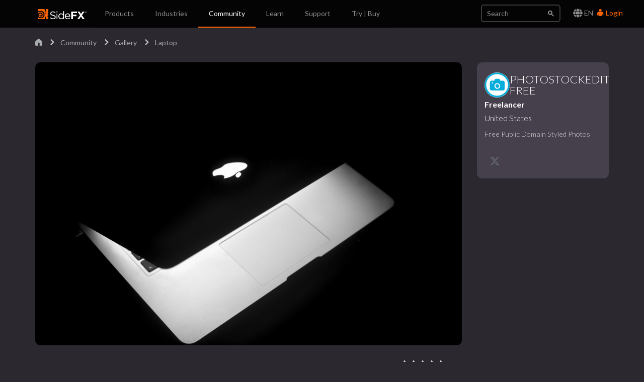

--- FILE ---
content_type: text/html; charset=utf-8
request_url: https://www.sidefx.com/gallery/laptop/
body_size: 7939
content:

<!doctype html>
<html lang="en">


<head>

    
    <script nonce="WKodSO9gu5EQ6U9ilV/Nog==">(function(w,d,s,l,i){w[l]=w[l]||[];w[l].push({'gtm.start':
    new Date().getTime(),event:'gtm.js'});var f=d.getElementsByTagName(s)[0],
    j=d.createElement(s),dl=l!='dataLayer'?'&l='+l:'';j.async=true;j.src=
    'https://www.googletagmanager.com/gtm.js?id='+i+dl;var n=d.querySelector('[nonce]');
    n&&j.setAttribute('nonce',n.nonce||n.getAttribute('nonce'));f.parentNode.insertBefore(j,f);
    })(window,document,'script','dataLayer','GTM-5TNSHCK');</script>
    

<meta http-equiv="Content-type" content="text/html; charset=utf-8">
<meta http-equiv="X-UA-Compatible" content="IE=edge">
<meta name="viewport" content="width=device-width, initial-scale=1.0">
<meta name="keywords" content="">
<meta name="description" property="og:description" content="Laptop">
<meta name="google-site-verification" content="CpSfgl412XOtwVzYMOp3ZfFPcZ6B7tp2zVo-bFP5W34" />
<title> Laptop  | SideFX</title>
<meta property="og:image" content="https://static.sidefx.com/images/apple-touch-icon.png">
<link rel="icon" href="https://static.sidefx.com/images/favicon.svg" type="image/svg+xml">
<link rel="icon" href="https://static.sidefx.com/images/favicon.ico" type="image/x-icon">
<link rel="apple-touch-icon" sizes="180x180" href="https://static.sidefx.com/images/apple-touch-icon.png">
<link rel="icon" sizes="180x180" href="https://static.sidefx.com/images/apple-touch-icon.png">
<link rel="mask-icon" href="https://static.sidefx.com/images/safari-pinned-tab.svg" color="#ff6600">


<script src="https://static.sidefx.com/js/jquery-1.12.0.min.js"></script>

<link href="https://static.sidefx.com/bundles/common-8c68756d2d4b9a553667.min.css" rel="stylesheet" />



<link rel="stylesheet" href="https://static.sidefx.com/cartridge/css/cartridge.css">



<link rel="stylesheet" href="https://static.sidefx.com/css/lity.css">


<script src="https://static.sidefx.com/bundles/common-8c68756d2d4b9a553667.min.js" ></script>


<script src="https://static.sidefx.com/js/bootstrap.min.js"></script>
<script src="https://static.sidefx.com/js/flat-ui-pro.min.js"></script>

  
  <script src="https://static.sidefx.com/js/vue.min.js"></script>
  

 <script src="https://static.sidefx.com/js/keyboard-acc.min.js"></script>

<script type="text/javascript" src="https://static.sidefx.com/js/lity.min.js" ></script>


<!--[if lt IE 9]>
<script src="https://static.sidefx.com/js/html5shiv.js"></script>
<script src="https://static.sidefx.com/js/respond.min.js"></script>
<![endif]-->


</head>

<body id="gallery-item">


  
  <noscript><iframe src="https://www.googletagmanager.com/ns.html?id=GTM-5TNSHCK"
  height="0" width="0" style="display:none;visibility:hidden" title="Google Tag Manager"></iframe></noscript>
  


<nav class="navbar navbar-inverse navbar-fixed-top" aria-label="SideFX Menu">
    
    <noscript>
      <div class="offline-warning">
        <img alt="This website requires a browser with javascript activated. Please enable javascript before continuing." src="https://static.sidefx.com/images/noscript-warning.png" />
      </div>
    </noscript>

    
      
      <div id="sfx-login-dialog" class="collapse dialog dialog-default">
          
<div class="container">
  <form method="post" id="top-login-form" class="form-inline login-form" action="/login/?next=/gallery/laptop/">
    <input type="hidden" name="csrfmiddlewaretoken" value="D4KocfmnaS7eMW4HyXEULgGYTaBikiyVLdYdAU6C8HXgbNeT8DynYaGvFFqDYpGN">
    <div class="form-group form-group">
      <input type="text" name="username" class="form-control login-field" id="sfx-login-username" placeholder="Username">
      <label class="login-field-icon fui-user" for="sfx-login-username"></label>
    </div>
    <div class="form-group form-group">
      <input type="password" name="password" class="form-control login-field" id="sfx-login-password" placeholder="Password" maxlength="4096">
      <label class="login-field-icon fui-lock" for="sfx-login-password"></label>
    </div>
    <input type="hidden" name="next" value="/gallery/laptop/" />
    <input class="btn btn-primary-outline btn-wide" type="submit" value="Login" />
  </form>
  <div class="other">
    <small>
      <span >Forgot your password? &nbsp;&nbsp;<a href="/password/reset/">Click here</a></span> &nbsp;&nbsp;•&nbsp;&nbsp;
      <span >No account yet? &nbsp;&nbsp;<a href="/register/" class="register">Please Register</a></span> &nbsp;&nbsp;
      
        •&nbsp;&nbsp;
        <span >Or login using &nbsp;
            <a class="social-auth" href="/login/google-oauth2/?next=/gallery/laptop/"><img src="https://static.sidefx.com/images/accounts/login/ico_google.svg"></a>
            <a class="social-auth" href="/login/facebook/?next=/gallery/laptop/"><img src="https://static.sidefx.com/images/accounts/login/ico_facebook.png"></a>
            <a class="social-auth" href="/login/live/?next=/gallery/laptop/"><img src="https://static.sidefx.com/images/accounts/login/ico_microsoft.png"></a>
            <a class="social-auth" href="/login/yahoo-oauth2/?next=/gallery/laptop/"><img src="https://static.sidefx.com/images/accounts/login/ico_yahoo.png"></a>
        </span>
      
    </small>
  </div>
</div>
      </div>
      <div id="sfx-login" class="navbar-text pull-right">
      <span id="language_selector" data-toggle="modal" data-target="#languageModal" tabindex="4"><i class="fa fa-lg fa-globe" aria-hidden="true"></i> EN</span>
        <a class="text" href="#sfx-login-dialog" data-toggle="collapse" tabindex="5"><i class="fui-user"></i> Login</a>
      </div>
      
      

    <button type="button" class="navbar-toggle pull-left collapsed" data-toggle="collapse" data-target="#js-bootstrap-collapse">
      <span class="sr-only">Toggle Navigation</span>
      <span class="icon-bar top-bar"></span>
      <span class="icon-bar middle-bar"></span>
      <span class="icon-bar bottom-bar"></span>
    </button>

    <div class="container">
    <div class="navbar-header">
      
      <a class="navbar-left" href="/" tabindex="1"><img src="https://static.sidefx.com/images/ui/sfx_logo.svg" alt="SideFX Homepage"></a>
      
    </div>

    <div class="navbar-collapse collapse" id="js-bootstrap-collapse">
      

<form class="navbar-form navbar-right" action="/search/" name="searchform" id="search" role="search">
<div class="form-group">
    <div class="input-group">
        <input class="form-control" name="q" id="navbar_search_input" type="search" placeholder="Search">
        <span class="input-group-btn">
            <button type="submit" class="btn"><span class="fui-search"></span></button>
        </span>
    </div>
</div>
</form>
      
        
<ul id="acc-menubar"class="nav navbar-nav" role="menubar"><li id="top_menu_143" class="dropdown" role="none"><a role="menuitem" tabindex="3" aria-haspopup="true" aria-expanded="false"
        
        class="dropdown-toggle disabled" data-toggle="dropdown"
        >
            Products
        </a><ul class="dropdown-menu" role="menubar"><li id="top_menu_3633" class="dropdown dropdown-hover" role="none"><a role="menuitem" tabindex="-1"
        
        class="sub_active" data-toggle="dropdown" aria-haspopup="true" aria-expanded="false"
        >What&#x27;s New in H21</a><ul class="submenu" role="menu"><li id="top_menu_3633" role="none"><a role="menuitem" href="/products/whats-new-in-h21/" tabindex="-1" aria-haspopup="true" aria-expanded="false">
        Overview
    </a><li id="top_menu_3636"><a role="menuitem" href="/products/whats-new-in-h21/animation/">Animation</a></li><li id="top_menu_3637"><a role="menuitem" href="/products/whats-new-in-h21/rigging/">Rigging</a></li><li id="top_menu_3642"><a role="menuitem" href="/products/whats-new-in-h21/cfx/">CFX</a></li><li id="top_menu_3638"><a role="menuitem" href="/products/whats-new-in-h21/vfx/">VFX</a></li><li id="top_menu_3639"><a role="menuitem" href="/products/whats-new-in-h21/lookdev/">Lookdev</a></li><li id="top_menu_3640"><a role="menuitem" href="/products/whats-new-in-h21/copernicus/">Copernicus</a></li><li id="top_menu_3641"><a role="menuitem" href="/products/whats-new-in-h21/terrain-modeling/">Terrain &amp; Modeling</a></li></ul></li><li id="top_menu_3576" class="dropdown dropdown-hover" role="none"><a role="menuitem" tabindex="-1"
        
        class="sub_active" data-toggle="dropdown" aria-haspopup="true" aria-expanded="false"
        >Houdini</a><ul class="submenu" role="menu"><li id="top_menu_3576" role="none"><a role="menuitem" href="/products/houdini/" tabindex="-1" aria-haspopup="true" aria-expanded="false">
        Overview
    </a><li id="top_menu_3577"><a role="menuitem" href="/products/houdini/vfx/">VFX</a></li><li id="top_menu_3578"><a role="menuitem" href="/products/houdini/world-building/">World Building</a></li><li id="top_menu_3579"><a role="menuitem" href="/products/houdini/lookdev/">Lookdev</a></li><li id="top_menu_3580"><a role="menuitem" href="/products/houdini/characters/">Characters</a></li><li id="top_menu_3581"><a role="menuitem" href="/products/houdini/modeling/">Modeling</a></li><li id="top_menu_3582"><a role="menuitem" href="/products/houdini/pipeline-ai/">Pipeline &amp; AI</a></li></ul></li><li id="top_menu_1884" class="dropdown dropdown-hover" role="none"><a role="menuitem" tabindex="-1"
        
        class="sub_active" data-toggle="dropdown" aria-haspopup="true" aria-expanded="false"
        >Houdini Engine</a><ul class="submenu" role="menu"><li id="top_menu_1884" role="none"><a role="menuitem" href="/products/houdini-engine/" tabindex="-1" aria-haspopup="true" aria-expanded="false">
        Overview
    </a><li id="top_menu_1886"><a role="menuitem" href="/products/houdini-engine/plug-ins/">Engine Plug-Ins</a></li><li id="top_menu_1887"><a role="menuitem" href="/products/houdini-engine/batch/">Batch</a></li></ul></li><li id="top_menu_3481" class="dropdown dropdown-hover" role="none"><a role="menuitem" tabindex="-1"
        
        class="sub_active" data-toggle="dropdown" aria-haspopup="true" aria-expanded="false"
        >Karma Renderer</a><ul class="submenu" role="menu"><li id="top_menu_3481" role="none"><a role="menuitem" href="/products/karma/" tabindex="-1" aria-haspopup="true" aria-expanded="false">
        Overview
    </a><li id="top_menu_3509"><a role="menuitem" href="/products/karma/compare-karma/">Compare</a></li></ul></li><li id="top_menu_3465" class="dropdown dropdown-hover" role="none"><a role="menuitem" tabindex="-1"
        
        href="/products/compare/" role="menuitem"
        >Compare</a></li><li id="top_menu_3612" class="dropdown dropdown-hover" role="none"><a role="menuitem" tabindex="-1"
        
        href="/products/sidefx-labs/" role="menuitem"
        >SideFX Labs</a></li><li id="top_menu_3124" class="dropdown dropdown-hover" role="none"><a role="menuitem" tabindex="-1"
        
        href="/products/partners/" role="menuitem"
        >Partners</a></li></ul></li><li id="top_menu_1186" class="dropdown" role="none"><a role="menuitem" tabindex="3" aria-haspopup="true" aria-expanded="false"
        
        class="dropdown-toggle disabled" data-toggle="dropdown"
        >
            Industries
        </a><ul class="dropdown-menu" role="menubar"><li id="top_menu_1839" class="dropdown dropdown-hover" role="none"><a role="menuitem" tabindex="-1"
        
        href="/industries/filmtv/" role="menuitem"
        >Film &amp; TV</a></li><li id="top_menu_1853" class="dropdown dropdown-hover" role="none"><a role="menuitem" tabindex="-1"
        
        href="/industries/games/" role="menuitem"
        >Game Development</a></li><li id="top_menu_1854" class="dropdown dropdown-hover" role="none"><a role="menuitem" tabindex="-1"
        
        href="/industries/motion-graphics/" role="menuitem"
        >Motion Graphics</a></li><li id="top_menu_1855" class="dropdown dropdown-hover" role="none"><a role="menuitem" tabindex="-1"
        
        href="/industries/virtual-reality/" role="menuitem"
        >Virtual Reality</a></li><li id="top_menu_3563" class="dropdown dropdown-hover" role="none"><a role="menuitem" tabindex="-1"
        
        href="/industries/synthetic-data/" role="menuitem"
        >Synthetic Data for AI/ML</a></li></ul></li><li id="top_menu_2" class="dropdown" role="none"><a role="menuitem" tabindex="3" aria-haspopup="true" aria-expanded="false"
        
        class="dropdown-toggle disabled" data-toggle="dropdown"
        >
            Community
        </a><ul class="dropdown-menu" role="menubar"><li id="top_menu_1008" class="dropdown dropdown-hover" role="none"><a role="menuitem" tabindex="-1"
        
        href="/forum/" role="menuitem"
        >Forum</a></li><li id="top_menu_1018" class="dropdown dropdown-hover" role="none"><a role="menuitem" tabindex="-1"
        
        class="sub_active" data-toggle="dropdown" aria-haspopup="true" aria-expanded="false"
        >News Feed</a><ul class="submenu" role="menu"><li id="top_menu_1018" role="none"><a role="menuitem" href="/community/" tabindex="-1" aria-haspopup="true" aria-expanded="false">
        Overview
    </a><li id="top_menu_1377"><a role="menuitem" href="/community/section/stories/">Project Profiles</a></li><li id="top_menu_2652"><a role="menuitem" href="/community/section/event/">Houdini HIVE Events</a></li><li id="top_menu_3106"><a role="menuitem" href="/community/section/contest/">Contests &amp; Jams</a></li></ul></li><li id="top_menu_1007" class="dropdown dropdown-hover" role="none"><a role="menuitem" tabindex="-1"
        
        href="/gallery/" role="menuitem"
        >Gallery</a></li><li id="top_menu_1233" class="dropdown dropdown-hover" role="none"><a role="menuitem" tabindex="-1"
        
        href="/events/calendar/" role="menuitem"
        >Event Calendar</a></li><li id="top_menu_1314" class="dropdown dropdown-hover" role="none"><a role="menuitem" tabindex="-1"
        
        href="/user-groups/" role="menuitem"
        >User Groups</a></li><li id="top_menu_3456" class="dropdown dropdown-hover" role="none"><a role="menuitem" tabindex="-1"
        
        href="/profile/directory/" role="menuitem"
        >Artist Directory</a></li><li id="top_menu_3575" class="dropdown dropdown-hover" role="none"><a role="menuitem" tabindex="-1"
        
        href="https://sidefxhoudini.myshopify.com/" role="menuitem"
        >Houdini Merch Store</a></li></ul></li><li id="top_menu_231" class="dropdown" role="none"><a role="menuitem" tabindex="3" aria-haspopup="true" aria-expanded="false"
        
        class="dropdown-toggle disabled" data-toggle="dropdown"
        >
            Learn
        </a><ul class="dropdown-menu" role="menubar"><li id="top_menu_3441" class="dropdown dropdown-hover" role="none"><a role="menuitem" tabindex="-1"
        
        href="/learn-main-menu/start-here/" role="menuitem"
        >Start Here</a></li><li id="top_menu_1037" class="dropdown dropdown-hover" role="none"><a role="menuitem" tabindex="-1"
        
        href="/tutorials/" role="menuitem"
        >Tutorial Library</a></li><li id="top_menu_1817" class="dropdown dropdown-hover" role="none"><a role="menuitem" tabindex="-1"
        
        href="/learn/" role="menuitem"
        >Learning Paths</a></li><li id="top_menu_2450" class="dropdown dropdown-hover" role="none"><a role="menuitem" tabindex="-1"
        
        href="/contentlibrary/" role="menuitem"
        >Content Library</a></li><li id="top_menu_1375" class="dropdown dropdown-hover" role="none"><a role="menuitem" tabindex="-1"
        
        href="/learn/talks/" role="menuitem"
        >Talks &amp; Webinars</a></li><li id="top_menu_3407" class="dropdown dropdown-hover" role="none"><a role="menuitem" tabindex="-1"
        
        href="/learn/mylearning/" role="menuitem"
        >My Learning</a></li><li id="top_menu_3392" class="dropdown dropdown-hover" role="none"><a role="menuitem" tabindex="-1"
        
        href="/learn-main-menu/tech-demos/" role="menuitem"
        >Tech Demos</a></li><li id="top_menu_2102" class="dropdown dropdown-hover" role="none"><a role="menuitem" tabindex="-1"
        
        class="sub_active" data-toggle="dropdown" aria-haspopup="true" aria-expanded="false"
        >Education Programs</a><ul class="submenu" role="menu"><li id="top_menu_2102" role="none"><a role="menuitem" href="/education/education-programs/" tabindex="-1" aria-haspopup="true" aria-expanded="false">
        Overview
    </a><li id="top_menu_2104"><a role="menuitem" href="/education/education-programs/students/">Students</a></li><li id="top_menu_2105"><a role="menuitem" href="/education/education-programs/instructors/">Instructors</a></li><li id="top_menu_2106"><a role="menuitem" href="/education/education-programs/administrators/">Administrators</a></li><li id="top_menu_3554"><a role="menuitem" href="/schools/">List of Schools</a></li><li id="top_menu_3537"><a role="menuitem" href="/education/education-programs/resources/">Resources</a></li></ul></li></ul></li><li id="top_menu_118" class="dropdown" role="none"><a role="menuitem" tabindex="3" aria-haspopup="true" aria-expanded="false"
        
        class="dropdown-toggle disabled" data-toggle="dropdown"
        >
            Support
        </a><ul class="dropdown-menu" role="menubar"><li id="top_menu_3553" class="dropdown dropdown-hover" role="none"><a role="menuitem" tabindex="-1"
        
        href="/support-programs/" role="menuitem"
        >Customer Support</a></li><li id="top_menu_3569" class="dropdown dropdown-hover" role="none"><a role="menuitem" tabindex="-1"
        
        class="sub_active" data-toggle="dropdown" aria-haspopup="true" aria-expanded="false"
        >Licensing</a><ul class="submenu" role="menu"><li id="top_menu_3569" role="none"><a role="menuitem" href="/Support/licensing/" tabindex="-1" aria-haspopup="true" aria-expanded="false">
        Overview
    </a><li id="top_menu_3573"><a role="menuitem" href="/Support/licensing/commercial/">Commercial</a></li><li id="top_menu_3572"><a role="menuitem" href="/Support/licensing/indie/">Indie</a></li><li id="top_menu_3574"><a role="menuitem" href="/Support/licensing/education/">Education</a></li></ul></li><li id="top_menu_1004" class="dropdown dropdown-hover" role="none"><a role="menuitem" tabindex="-1"
        
        href="/faq/" role="menuitem"
        >Help Desk | FAQ</a></li><li id="top_menu_3654" class="dropdown dropdown-hover" role="none"><a role="menuitem" tabindex="-1"
        
        href="/Support/system-requirements/" role="menuitem"
        >H21 System Requirements</a></li><li id="top_menu_1006" class="dropdown dropdown-hover" role="none"><a role="menuitem" tabindex="-1"
        
        href="/docs/" role="menuitem"
        >Documentation</a></li><li id="top_menu_1005" class="dropdown dropdown-hover" role="none"><a role="menuitem" tabindex="-1"
        
        href="/changelog/" role="menuitem"
        >Changelog / Journal</a></li><li id="top_menu_491" class="dropdown dropdown-hover" role="none"><a role="menuitem" tabindex="-1"
        
        href="/bugs/submit/" role="menuitem"
        >Report a Bug/RFE</a></li></ul></li><li id="top_menu_168" class="dropdown" role="none"><a role="menuitem" tabindex="3" aria-haspopup="true" aria-expanded="false"
        
        class="dropdown-toggle disabled" data-toggle="dropdown"
        >
            Try | Buy
        </a><ul class="dropdown-menu" role="menubar"><li id="top_menu_3551" class="dropdown dropdown-hover" role="none"><a role="menuitem" tabindex="-1"
        
        href="/get/try-houdini/" role="menuitem"
        >Try</a></li><li id="top_menu_557" class="dropdown dropdown-hover" role="none"><a role="menuitem" tabindex="-1"
        
        href="/buy/" role="menuitem"
        >Buy</a></li><li id="top_menu_3352" class="dropdown dropdown-hover" role="none"><a role="menuitem" tabindex="-1"
        
        href="/download/" role="menuitem"
        >Download</a></li><li id="top_menu_1638" class="dropdown dropdown-hover" role="none"><a role="menuitem" tabindex="-1"
        
        href="/contact/" role="menuitem"
        >Contact Info</a></li></ul></li></ul>
      
    </div>

    </div>
</nav>







<div id="flex-main-content" class="">
 
    
      <div class="banner-pusher">&nbsp;</div>
    
    <div class="container">

        

        
        <ul class="breadcrumb">
        <li><a href="/"><i class="fui-home"></i></a></li><li>Community</li><li><a href="/gallery/">Gallery</a></li><li class="active">Laptop</li>
        </ul>
        

    </div>

    <div class="container main-container">
        
<div class="row">
    <div class="col-lg-9">
        

        <div id="houdiniContentPreview" class="carousel slide" data-interval="false">
            
            <!-- Carousel items -->
            <div class="carousel-inner">
                
                    <div class="item active">
                        
                            <a href="https://media.sidefx.com/uploads/gallery/439255/PSE381.jpg" data-lity style="cursor: zoom-in;">
                                <img class="img-responsive" src="https://media.sidefx.com/uploads/gallery/439255/PSE381.jpg" alt="">
                                
                            </a>
                        
                    </div>
                
            </div>
            <!-- Carousel nav -->
            
        </div>


        <div class="gallery-header">
            <div class="header-content">
                <div class="title">
                    <h1>Laptop</h1>
                    <p>Jan 04, 2020</p>
                </div>
                

                <div class="tags">
                    Created In:
                    <div class="version">
                        Houdini 18
                    </div>

                    

                    

                </div>

            </div>

            <div class="gallery-rating">
                



<div class="box">
    <div class="rating" 
        data-toggle="collapse" data-target="#vote" aria-expanded="false" aria-controls="vote"
        authenticated= 
    >
        <!-- All filled stars -->
        

        <!-- Partial star (if exists) -->
        

        <!-- All empty stars -->
         
            <i class="far fa-star" fill="none"></i>
         
            <i class="far fa-star" fill="none"></i>
         
            <i class="far fa-star" fill="none"></i>
         
            <i class="far fa-star" fill="none"></i>
         
            <i class="far fa-star" fill="none"></i>
        

        <!-- Numerical display of average rating if there are 1+ responses -->
        
    </div>

    <p class="num-ratings">(0 responses)</p>

    
</div>


<script type="text/javascript" nonce="WKodSO9gu5EQ6U9ilV/Nog==">

// Collapse #vote if user clicks anywhere else on the screen
$(document).click(function(e) {
	if (!$(e.target).is('#vote') && $('#vote').hasClass('in')) {
    	$('#vote').collapse('toggle');	    
    }
});

// Attach a submit handler to the form
function submitRating(value) {
    $('#vote').collapse('toggle')

    // Get some values from elements on the page:
    var url = /rating/;
    // get the form data
    // there are many ways to get this data using jQuery (you can use the class or id also)
    var formData = {
        'value': value,//$form.find('input[name=3]').val(),
        'csrfmiddlewaretoken': 'D4KocfmnaS7eMW4HyXEULgGYTaBikiyVLdYdAU6C8HXgbNeT8DynYaGvFFqDYpGN',
        
            'content_type':'gallery.galleryitem',
        
            'object_pk':'3373',
        
            'timestamp':'1769093125',
        
            'security_hash':'ea40ea591fdc09acb1f3073c736d77dbbe3ee145',
        
    };

    // Send the data using post
    var posting = $.post( url, formData, null, 'json' );

    // Updating the DOM with most recent user rating input; data will update properly on page refresh
    var userRatingVal = document.getElementById("user-rating-val")
    if (userRatingVal) {
        // User has previously rated this content; update their rating
        userRatingVal.textContent=value;
    } else {
        // User is rating this content for the first time
        var userRating = document.getElementById("user-rating")
        userRating.textContent=`Your rating: ${value}/5`
    }

    // Fill stars based on user rating input
    for (let i = 0; i < 5; i ++) {
        const label = document.getElementById(`id_value_${i}`).labels[0]
        
        if (i < value) {
            label.children[0].setAttribute("fill", "fill")
        }
        else {
            label.children[0].setAttribute("fill", "none")
        }
    }

}
</script>

            </div>
        </div>
        <div class="description">
            
            <p>Laptop</p>
        </div>
    </div>

    <div class="col-lg-3">
        
        <div class="artist">
            <div class="artist-info">
                <a href="/profile/freeimages/">
                    <img alt="freeimages" src="https://media.sidefx.com/accounts/avatars/439255/resized/80/80/logo_1.png" class="avatar">
                    <a class="artist-name" href="/profile/freeimages/">PHOTOSTOCKEDITOR FREE</a>
                </a>
            </div>
            <div class="artist-meta">
                <div class="artist-level">Freelancer</div>
                <div class="artist-location">
                    
                    <span>United States</span>
                </div>
                <p class="description">Free Public Domain Styled Photos</p>
            </div>
            <div class="social-links">
    
    
    
    
    
    
    
        <a  rel="nofollow" class="social twitter" target="_blank" href="https://twitter.com/photostockedit1"><i class="fab fa-lg fa-x-twitter"></i></a>
    
</div>
        </div>

        </div>
        
    </div>

    <br/>
    <br/>
     
<div id="comments">
<h3>COMMENTS</h3>

<script type="text/javascript" nonce="WKodSO9gu5EQ6U9ilV/Nog==">
$(function() {
    $('.reply').click(function() {
        $('.comment-reply-form').hide();
        $('.comment-reply-form .input_id_comment label').text('Reply');
        $($(this).attr("href")).toggle();
    });
});
</script>
<style>.input_id_honeypot {display:none !important;}</style>


<ul class="list-unstyled comment-thread">



<li class="no-comment">There are currently no comments</li>

</ul>


<!--<h3>New Comment</h3>-->

<p>Please <a href="/login/">log in</a> to leave a comment.</p>



</div>
 

    </div>



  
</div>

  


  

<footer class="bottom-menu bottom-menu-inverse is-section">

<div class="container">
    <div class="row">
        
          

<div class="col-md-2 col-sm-2"><h5 class="title">PRODUCTS <i class="visible-xs pull-right fui-plus"></i></h5><ul class="hidden-xs bottom-menu-list"><li><a href="/products/houdini/">Houdini</a></li><li><a href="/products/houdini-engine/">Houdini Engine</a></li><li><a href="/products/karma/">Karma Renderer</a></li></ul></div><div class="col-md-2 col-sm-2"><h5 class="title">LEARN <i class="visible-xs pull-right fui-plus"></i></h5><ul class="hidden-xs bottom-menu-list"><li><a href="/tutorials/">Tutorial Library</a></li><li><a href="/learn/">Learning Paths</a></li><li><a href="/learn/talks/">Talks &amp; Webinars</a></li><li><a href="/education/education-programs/">Education Programs</a></li></ul></div><div class="col-md-2 col-sm-2"><h5 class="title">SUPPORT <i class="visible-xs pull-right fui-plus"></i></h5><ul class="hidden-xs bottom-menu-list"><li><a href="/support-programs/">Customer Support</a></li><li><a href="/faq/">Help Desk | FAQ</a></li><li><a href="/Support/system-requirements/">H21 System Requirements</a></li><li><a href="/docs/">Documentation</a></li><li><a href="/bugs/submit/">Report a Bug/RFE</a></li></ul></div><div class="col-md-2 col-sm-2"><h5 class="title">LEGAL <i class="visible-xs pull-right fui-plus"></i></h5><ul class="hidden-xs bottom-menu-list"><li><a href="/legal/terms-and-conditions/">Terms of Use</a></li><li><a href="/legal/privacy-policy/">Privacy Policy</a></li><li><a href="/legal/license-agreement/">License Agreement</a></li><li><a href="/legal/accessibility/">Accessibility</a></li><li><a href="/responsible-disclosure-program/">Responsible Disclosure Program</a></li></ul></div><div class="col-md-2 col-sm-2"><h5 class="title">COMPANY <i class="visible-xs pull-right fui-plus"></i></h5><ul class="hidden-xs bottom-menu-list"><li><a href="/company/about-sidefx/">About SideFX</a></li><li><a href="/company/careers/">Careers</a></li><li><a href="/company/press/">Press</a></li><li><a href="https://sidefxhoudini.myshopify.com/">Houdini Merch Store</a></li><li><a href="/company/internships/">Internships</a></li><li><a href="/company/contact-us/">Contact Info</a></li></ul></div>
        
    </div>
</div>

<div class="footnote row">
      <span class="copyright col-md-6">Copyright © SideFX 2026. All Rights Reserved.</span>
      
      <ul class="bottom-menu-iconic-list col-md-6 text-right">
          <li><a href="https://www.facebook.com/Houdini3D/" aria-label="SideFX on Facebook"><i aria-hidden="true" role="presentation" class="fab fa-facebook fa-lg"></i></a></li>
          <li><a href="https://twitter.com/sidefx" aria-label="SideFX on Twitter"><i aria-hidden="true" role="presentation" class="fab fa-x-twitter fa-lg"></i></a></li>
          <li><a href="https://www.instagram.com/sidefxhoudini/" aria-label="SideFX on Instagram"><i aria-hidden="true" role="presentation" class="fab fa-instagram fa-lg"></i></a></li>
          <li><a href="https://bsky.app/profile/sidefx.bsky.social" aria-label="SideFX on Bluesky"><i aria-hidden="true" role="presentation" class="fab fa-bluesky fa-lg"></i></a></li>
          <li><a href="https://www.meetup.com/pro/houdini/" aria-label="SideFX Meetups"><i aria-hidden="true" role="presentation" class="fab fa-meetup fa-lg"></i></a></li>
          <li><a href="https://vimeo.com/goprocedural" aria-label="SideFX on Vimeo"><i aria-hidden="true" role="presentation" class="fab fa-vimeo fa-lg"></i></a></li>
          <li><a href="https://www.youtube.com/user/houdini3d" aria-label="SideFX on Youtube"><i aria-hidden="true" role="presentation" class="fab fa-youtube fa-lg"></i></a></li>
          <li><a href="https://www.linkedin.com/company/side-effects-software" aria-label="SideFX on Linkedin"><i aria-hidden="true" role="presentation" class="fab fa-linkedin fa-lg"></i></a></li>
      </ul>
      
</div>

</footer>



    








    <!-- Global site tag (gtag.js) - Google Analytics -->
    <script async src="https://www.googletagmanager.com/gtag/js?id=G-168H7NMCYC"></script>
    <script nonce="WKodSO9gu5EQ6U9ilV/Nog==">
      window.dataLayer = window.dataLayer || [];
      function gtag(){dataLayer.push(arguments);}
      gtag('js', new Date());
      gtag('config', 'G-168H7NMCYC', {
        'custom_map': {'dimension1': 'Author'},
        
        'allow_google_signals': false,
        'allow_ad_personalization_signals': false,
      });
      
    </script>

    <!-- Vimeo Analytics -->
    <script type="text/javascript" defer="defer" src="https://extend.vimeocdn.com/ga/1723479.js"></script>
    <!-- End of Vimeo Analysitcs -->

    <!-- Facebook Pixel Code -->
    <script nonce="WKodSO9gu5EQ6U9ilV/Nog==">
    !function(f,b,e,v,n,t,s){if(f.fbq)return;n=f.fbq=function(){n.callMethod?
    n.callMethod.apply(n,arguments):n.queue.push(arguments)};if(!f._fbq)f._fbq=n;
    n.push=n;n.loaded=!0;n.version='2.0';n.queue=[];t=b.createElement(e);t.async=!0;
    t.src=v;s=b.getElementsByTagName(e)[0];s.parentNode.insertBefore(t,s)}(window,
    document,'script','https://connect.facebook.net/en_US/fbevents.js');

    fbq('init', '364163793745190');
    fbq('track', "PageView");</script>
    <noscript><img height="1" width="1" style="display:none"
    src="https://www.facebook.com/tr?id=364163793745190&ev=PageView&noscript=1"
    /></noscript>
    <!-- End Facebook Pixel Code -->



<script type="text/javascript" nonce="WKodSO9gu5EQ6U9ilV/Nog==">
  
  const csrftoken = 'D4KocfmnaS7eMW4HyXEULgGYTaBikiyVLdYdAU6C8HXgbNeT8DynYaGvFFqDYpGN';
	// top menu highlight
    
    page_parent = 2;
    

    if (page_parent != null) {
        item = $('#top_menu_'+page_parent);
        item.addClass('active');
    }

    // jQuery plugin to prevent double submission of forms
    jQuery.fn.preventDoubleSubmission = function() {
      $(this).on('submit',function(e){
        var $form = $(this);
        if ($form.data('submitted') === true) {
          // Previously submitted - don't submit again
          e.preventDefault();
        } else {
          // Mark it so that the next submit can be ignored
          $form.data('submitted', true);
        }
      });
      // Keep chainability
      return this;
    };
</script>
<script type="text/javascript" nonce="WKodSO9gu5EQ6U9ilV/Nog==">
$(function() {
    // Header: top menu highlight
    
      $('#top_menu_1007').addClass('active');
      
      page_parent = 2;
      $('#top_menu_2').addClass('active');
      
    

    // Footer
    $("footer .title").click(function(e) {
        if (!$(e.target).closest("ul").length) {
            $(this).next().toggleClass("hidden-xs")
        }
    })
    ////////
    // Flat-ui checkboxes
    $('[data-toggle="checkbox"]').radiocheck();
    $('[data-toggle="radio"]').radiocheck();
    // Flat-ui selects
    $(".select").select2();
    $('.select-search').select2({dropdownCssClass: 'show-select-search'});
    // Focus state for append/prepend inputs
    $('.input-group').on('focus', '.form-control', function () {
      $(this).closest('.input-group, .form-group').addClass('focus');
    }).on('blur', '.form-control', function () {
      $(this).closest('.input-group, .form-group').removeClass('focus');
    });
    // When removing uploaded file, check the deletion checkbox for
    // crispy-flat-ui/image-upload-field.html
    $('.clear-file').click(function() {
      delete_input_id = $(this).attr('data-delete-input-id');
      $('#'+delete_input_id).prop('checked', true);
    });
    $('.file-selector').change(function() {
      if ($(this).val() != ''){
        delete_input_id = $(this).attr('data-delete-input-id');
        $('#'+delete_input_id).prop('checked', false);
      }
    });
    /////////

    
});


  // Prevent double submit of login form
  $('#top-login-form').preventDoubleSubmission();

</script>

<script type="text/javascript" nonce="WKodSO9gu5EQ6U9ilV/Nog==">
  var menubar = new Menubar(document.getElementById('acc-menubar'));
  menubar.init();

</script>


    <script type="text/javascript" nonce="WKodSO9gu5EQ6U9ilV/Nog==">
    // Close lightbox on scrolling
    $(document).on('lity:open', function(event, instance) {
        $(window).scroll(function() {
            instance.close();
        });
    });

    // Smoothly adjust height of carousel items as users flip between them
    $('.carousel').carousel().on('slide.bs.carousel', function (e) {
        var nextH = $(e.relatedTarget).height();

        // nextH will be 0 if next item is a video so
        // manually set height from 16:9 aspect ratio
        if (nextH === 0) {
            nextH = $(e.target).width()/16 * 9
        }

        $(this).find('.active.item').parent().animate({
            height: nextH
        }, 500);
    });
    </script>






<script type="text/javascript" nonce="WKodSO9gu5EQ6U9ilV/Nog==">
$(document).ready(function(){$('#language_selector_form').change(function(){this.submit();});$('#language_selector_form .modal-footer').hide();});
</script>
<!-- Modal -->
<div class="modal fade" id="languageModal" tabindex="-1" role="dialog" aria-labelledby="myModalLabel" aria-hidden="true">
  <div class="modal-dialog">
    <div class="modal-content">
      <div class="modal-header">
        <button type="button" class="close fui-cross" data-dismiss="modal" aria-hidden="true"></button>
        <h4 class="modal-title" id="myModalLabel">Choose language</h4>
      </div>

      <form action="/i18n/" method="post" id="language_selector_form">
        <div class="modal-body">
            <input type="hidden" name="csrfmiddlewaretoken" value="D4KocfmnaS7eMW4HyXEULgGYTaBikiyVLdYdAU6C8HXgbNeT8DynYaGvFFqDYpGN">
            <div class="form-group">
              
              <select name="language" class="form-control select select-sidefx">
                
                <option value="en"
                selected="selected">
                English
                </option>
                
                <option value="ja"
                >
                日本語
                </option>
                
              </select>
            </div>
        </div>

        <div class="modal-footer">
          <input type="submit" class="btn btn-primary" value="Change" />
        </div>

      </form>

    </div>
  </div>
</div>


</body>
</html>
